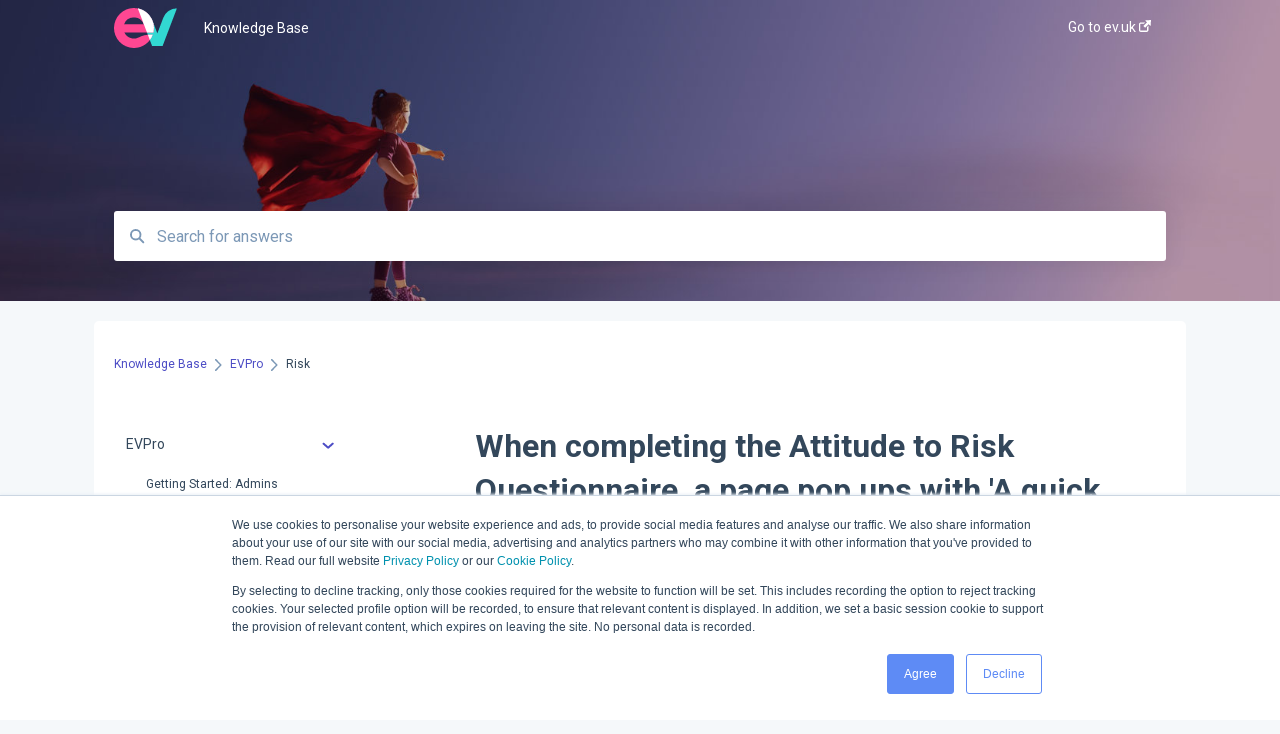

--- FILE ---
content_type: image/svg+xml
request_url: https://knowledgebase.ev.uk/hubfs/EV%20Logos%202021/EV%20New%20logo_2021_Dark%20BG.svg
body_size: 182
content:
<svg xmlns="http://www.w3.org/2000/svg" viewBox="0 0 505.1 320.13"><defs><style>.cls-1{fill:#32d8d2;}.cls-2{fill:#ff4792;}.cls-3{fill:#fff;}</style></defs><g id="Layer_2" data-name="Layer 2"><g id="Layer_1-2" data-name="Layer 1"><g id="Group_9520" data-name="Group 9520"><path id="Path_11740" data-name="Path 11740" class="cls-1" d="M504.24,2.88h0a115.63,115.63,0,0,0-108,74.41l-48.06,126L308,98.47c-17.09-44.81-66.82-87.9-116.77-95.28v0L306.36,305H390L505.1,3.21Z"/><path id="Path_11741" data-name="Path 11741" class="cls-2" d="M288.91,213.56c-31,0-61.77,6.82-89.1,21.37A84.78,84.78,0,0,1,83.33,196l232.6.42A160,160,0,0,0,160.06,0c-1.28,0-2.57,0-3.85.05C71.3,2.05,2,71.29.05,156.21A160.06,160.06,0,0,0,156.2,320.08c1.3,0,2.59.05,3.88.05A160.12,160.12,0,0,0,311,213.56ZM160.08,75.32A84.75,84.75,0,0,1,239,129.25H81.14A84.76,84.76,0,0,1,160.08,75.32Z"/><g id="Group_9372" data-name="Group 9372"><path id="Path_11742" data-name="Path 11742" class="cls-3" d="M191.23,3.22h0l73.67,193.14,51.05.09A159.93,159.93,0,0,0,282.7,57.2c-.4-.47-.81-.94-1.22-1.4-.54-.63-1.1-1.25-1.65-1.87a175.19,175.19,0,0,0-33.39-28.62A159,159,0,0,0,194.15,3.68c-1-.17-1.94-.35-2.91-.5Z"/><path id="Path_11743" data-name="Path 11743" class="cls-3" d="M310.94,213.55h-22c-5.74,0-11.48.24-17.18.71l16.09,42.2A159.25,159.25,0,0,0,310.94,213.55Z"/></g></g></g></g></svg>

--- FILE ---
content_type: image/svg+xml
request_url: https://knowledgebase.ev.uk/hubfs/EV%20New%20logo_2021_Light%20BG.svg
body_size: 188
content:
<svg xmlns="http://www.w3.org/2000/svg" viewBox="0 0 505.1 320.13"><defs><style>.cls-1{fill:#32d8d2;}.cls-2{fill:#ff4792;}.cls-3{fill:#43438b;}</style></defs><g id="Layer_2" data-name="Layer 2"><g id="Layer_1-2" data-name="Layer 1"><g id="Group_9521" data-name="Group 9521"><path id="Path_11740-2" data-name="Path 11740-2" class="cls-1" d="M504.24,2.88h0a115.63,115.63,0,0,0-108,74.41l-48.06,126L308,98.47c-17.09-44.81-66.82-87.9-116.77-95.28v0L306.36,305H390L505.1,3.21Z"/><path id="Path_11741-2" data-name="Path 11741-2" class="cls-2" d="M288.91,213.56c-31,0-61.77,6.82-89.1,21.37A84.78,84.78,0,0,1,83.33,196l232.6.42A160,160,0,0,0,160.06,0c-1.28,0-2.57,0-3.85.05C71.3,2.05,2,71.29.05,156.21A160.06,160.06,0,0,0,156.2,320.08c1.3,0,2.59.05,3.88.05A160.12,160.12,0,0,0,311,213.56ZM160.08,75.32A84.75,84.75,0,0,1,239,129.25H81.14A84.76,84.76,0,0,1,160.08,75.32Z"/><g id="Group_9372-2" data-name="Group 9372-2"><path id="Path_11742-2" data-name="Path 11742-2" class="cls-3" d="M191.23,3.22h0l73.67,193.14,51.05.09A159.93,159.93,0,0,0,282.7,57.2c-.4-.47-.81-.94-1.22-1.4-.54-.63-1.1-1.25-1.65-1.87a175.19,175.19,0,0,0-33.39-28.62A159,159,0,0,0,194.15,3.68c-1-.17-1.94-.35-2.91-.5Z"/><path id="Path_11743-2" data-name="Path 11743-2" class="cls-3" d="M310.94,213.55h-22c-5.74,0-11.48.24-17.18.71l16.09,42.2A159.25,159.25,0,0,0,310.94,213.55Z"/></g></g></g></g></svg>